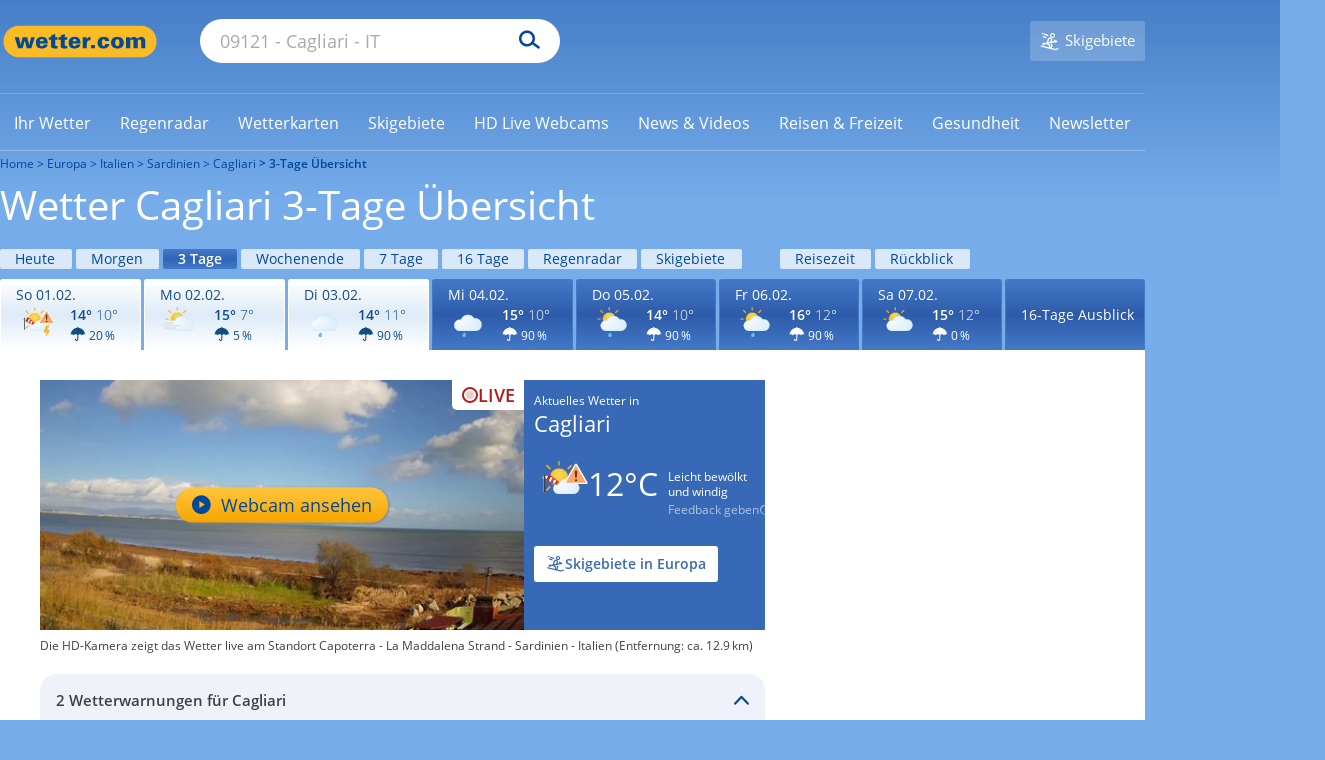

--- FILE ---
content_type: image/svg+xml
request_url: https://cs3.wettercomassets.com/wcomv6/uwsv2/iconsv2/d110/icon-w100-w110-warning-default-2.svg
body_size: 6136
content:
<svg xmlns="http://www.w3.org/2000/svg" xmlns:xlink="http://www.w3.org/1999/xlink" width="140" height="140" viewBox="0 0 140 140" style="fill: none"><mask id="mask0_854_15288" maskUnits="userSpaceOnUse" x="41" y="29" width="48" height="48" style="mask-type: alpha"><path d="M41.3843 53.3278C41.3843 66.3527 51.943 76.9124 64.9679 76.9124C77.9928 76.9124 88.5516 66.3527 88.5516 53.3278C88.5516 40.3029 77.9928 29.7441 64.9679 29.7441C51.943 29.7441 41.3843 40.3029 41.3843 53.3278Z" style="fill-rule: evenodd; clip-rule: evenodd; fill: white" />

</mask><g style="mask: url(#mask0_854_15288)"><path d="M41.3843 53.3278C41.3843 66.3527 51.943 76.9124 64.9679 76.9124C77.9928 76.9124 88.5516 66.3527 88.5516 53.3278C88.5516 40.3029 77.9928 29.7441 64.9679 29.7441C51.943 29.7441 41.3843 40.3029 41.3843 53.3278Z" style="fill-rule: evenodd; clip-rule: evenodd; fill: url(#paint0_radial_854_15288)" />

</g><path d="M64.9678 29.1953C51.6218 29.1953 40.8359 40.0732 40.8359 53.3272C40.8359 66.6732 51.7138 77.4591 64.9678 77.4591C78.3138 77.4591 89.0987 66.5812 89.0987 53.3272C89.1917 39.9822 78.3138 29.1953 64.9678 29.1953ZM64.9677 30.2012C77.6735 30.2012 88.0942 40.5308 88.0942 53.3276C88.0942 66.0333 77.7645 76.454 64.9677 76.454C52.262 76.454 41.8413 66.1244 41.8413 53.3276C41.9324 40.6219 52.262 30.2012 64.9677 30.2012Z" style="fill-rule: evenodd; clip-rule: evenodd; fill: #F7B82C" /><path d="M40.8362 31.3893C40.379 31.3893 40.0138 31.2062 39.7397 30.932L32.0612 23.2536C31.7871 22.9795 31.604 22.5223 31.604 22.1571C31.604 21.7919 31.7871 21.3347 32.0612 21.0606C32.3353 20.7865 32.7925 20.6034 33.1577 20.6034C33.5229 20.6034 33.9801 20.7865 34.2542 21.0606L41.9327 28.739C42.2068 29.0132 42.3899 29.4704 42.3899 29.8355C42.3899 30.2927 42.2068 30.6579 41.9327 30.932C41.6586 31.2982 41.2934 31.3893 40.8362 31.3893Z" style="fill-rule: evenodd; clip-rule: evenodd; fill: #F7B82D" /><path d="M33.1576 20.0546C32.6093 20.0546 32.0611 20.2376 31.6949 20.6948C30.8725 21.5172 30.8725 22.8888 31.6949 23.7112L39.3734 31.3897C39.8306 31.8469 40.2878 32.0299 40.836 32.0299C41.3843 32.0299 41.9325 31.8469 42.2987 31.3897C43.1211 30.5673 43.1211 29.1957 42.2987 28.3733L34.6202 20.6948C34.2541 20.2376 33.7058 20.0546 33.1576 20.0546ZM33.1576 21.152C33.4317 21.152 33.7058 21.2431 33.8889 21.4262L41.5674 29.1046C41.7504 29.2877 41.8415 29.5618 41.8415 29.8359C41.8415 30.1101 41.7504 30.3842 41.5674 30.5673C41.3843 30.7504 41.1102 30.8414 40.836 30.8414C40.5619 30.8414 40.2878 30.7504 40.1047 30.5673L32.4262 22.8888C32.2432 22.7057 32.1521 22.4316 32.1521 22.1575C32.1521 21.8834 32.2432 21.6092 32.4262 21.4262C32.6093 21.2431 32.8834 21.152 33.1576 21.152Z" style="fill-rule: evenodd; clip-rule: evenodd; fill: #F5AE23" /><path d="M23.102 55.3379C22.1876 55.3379 21.5483 54.6066 21.5483 53.7842C21.5483 52.9618 22.2797 52.2305 23.102 52.2305H30.8716C31.786 52.2305 32.4253 52.9618 32.4253 53.7842C32.4253 54.6066 31.6939 55.3379 30.8716 55.3379H23.102Z" style="fill-rule: evenodd; clip-rule: evenodd; fill: #F7B82D" /><path d="M30.8724 51.5898H23.1029C21.9144 51.5898 21 52.5042 21 53.6918C21 54.8803 21.9144 55.7938 23.1029 55.7938H30.8724C32.061 55.7938 32.9754 54.8794 32.9754 53.6918C33.0664 52.5953 32.061 51.5898 30.8724 51.5898ZM30.8724 52.6873C31.4207 52.6873 31.969 53.1445 31.969 53.7838C31.969 54.3321 31.5117 54.8803 30.8724 54.8803H23.1029C22.5547 54.8803 22.0064 54.4231 22.0064 53.7838C22.0064 53.2356 22.4636 52.6873 23.1029 52.6873H30.8724Z" style="fill-rule: evenodd; clip-rule: evenodd; fill: #F5AE23" /><path d="M99.3369 55.3359C98.4225 55.3359 97.7832 54.6046 97.7832 53.7822C97.7832 52.9598 98.5145 52.2285 99.3369 52.2285H107.106C108.021 52.2285 108.66 52.9598 108.66 53.7822C108.66 54.6046 107.929 55.3359 107.106 55.3359H99.3369Z" style="fill-rule: evenodd; clip-rule: evenodd; fill: #F7B82D" /><path d="M107.107 51.5879H99.3378C98.1493 51.5879 97.2349 52.5023 97.2349 53.6898C97.2349 54.8784 98.1493 55.7918 99.3378 55.7918H107.107C108.296 55.7918 109.21 54.8774 109.21 53.6898C109.301 52.5933 108.296 51.5879 107.107 51.5879ZM107.107 52.6855C107.655 52.6855 108.204 53.1427 108.204 53.7821C108.204 54.3303 107.747 54.8786 107.107 54.8786H99.3377C98.7895 54.8786 98.2412 54.4214 98.2412 53.7821C98.2412 53.2338 98.6984 52.6855 99.3377 52.6855H107.107Z" style="fill-rule: evenodd; clip-rule: evenodd; fill: #F5AE23" /><path d="M64.7852 21.5175C63.8707 21.5175 63.2314 20.7862 63.2314 19.9638V12.1943C63.2314 11.2799 63.9628 10.6406 64.7852 10.6406C65.6996 10.6406 66.3389 11.372 66.3389 12.1943V19.9638C66.3398 20.7862 65.6085 21.5175 64.7852 21.5175Z" style="fill-rule: evenodd; clip-rule: evenodd; fill: #F7B82D" /><path d="M64.7848 10C63.5963 10 62.6819 10.9144 62.6819 12.102V19.8715C62.6819 21.06 63.5963 21.9734 64.7848 21.9734C65.9734 21.9734 66.8878 21.059 66.8878 19.8715V12.102C66.8878 10.9134 65.8823 10 64.7848 10ZM64.7847 11.0957C65.333 11.0957 65.8812 11.5529 65.8812 12.1922V19.9617C65.8812 20.51 65.424 21.0582 64.7847 21.0582C64.2365 21.0582 63.6882 20.601 63.6882 19.9617V12.1922C63.6882 11.5529 64.1454 11.0957 64.7847 11.0957Z" style="fill-rule: evenodd; clip-rule: evenodd; fill: #F5AE23" /><path d="M33.1578 86.9658C32.7006 86.9658 32.3354 86.7827 32.0613 86.5086C31.421 85.8683 31.421 84.8638 32.0613 84.2236L39.7397 76.5451C40.0139 76.271 40.4711 76.0879 40.8362 76.0879C41.2934 76.0879 41.6586 76.271 41.9327 76.5451C42.2069 76.8192 42.3899 77.2774 42.3899 77.6426C42.3899 78.0068 42.2069 78.464 41.9327 78.7381L34.2543 86.4166C33.9801 86.7827 33.615 86.9658 33.1578 86.9658Z" style="fill-rule: evenodd; clip-rule: evenodd; fill: #F7B82D" /><path d="M40.836 75.541C40.2878 75.541 39.7395 75.7241 39.3734 76.1813L31.6949 83.8598C30.8725 84.6821 30.8725 86.0537 31.6949 86.8761C32.1521 87.3333 32.6093 87.5164 33.1576 87.5164C33.7058 87.5164 34.2541 87.3333 34.6202 86.8761L42.2987 79.1977C43.1211 78.3753 43.1211 77.0037 42.2987 76.1813C41.9325 75.8151 41.3843 75.541 40.836 75.541ZM40.8363 76.6367C41.1104 76.6367 41.3845 76.7278 41.5676 76.9108C41.7507 77.0939 41.8417 77.368 41.8417 77.6422C41.8417 77.9163 41.7507 78.1904 41.5676 78.3735L33.8891 86.052C33.7061 86.235 33.4319 86.3261 33.1578 86.3261C32.8837 86.3261 32.6095 86.235 32.4265 86.052C32.2434 85.8689 32.1523 85.5948 32.1523 85.3206C32.1523 85.0465 32.2434 84.7724 32.4265 84.5893L40.1049 76.9108C40.288 76.7287 40.5621 76.6367 40.8363 76.6367Z" style="fill-rule: evenodd; clip-rule: evenodd; fill: #F5AE23" /><path d="M88.6433 31.3893C88.1861 31.3893 87.8209 31.2062 87.5468 30.932C87.2737 30.6579 87.0896 30.2007 87.0896 29.8355C87.0896 29.3783 87.2737 29.0132 87.5468 28.739L95.2262 21.0606C95.4994 20.7865 95.9576 20.6034 96.3218 20.6034C96.7799 20.6034 97.1451 20.7865 97.4183 21.0606C97.6924 21.3347 97.8765 21.7919 97.8765 22.1571C97.8765 22.5223 97.6924 22.9795 97.4183 23.2536L89.7398 30.932C89.4657 31.2982 89.0995 31.3893 88.6433 31.3893Z" style="fill-rule: evenodd; clip-rule: evenodd; fill: #F7B82D" /><path d="M96.3214 20.0546C95.7731 20.0546 95.2259 20.2376 94.8597 20.6948L87.1803 28.3733C86.3579 29.1957 86.3579 30.5673 87.1803 31.3897C87.6384 31.8469 88.0956 32.0299 88.6429 32.0299C89.1921 32.0299 89.7394 31.8469 90.1056 31.3897L97.784 23.7112C98.6064 22.8888 98.6064 21.5172 97.784 20.6948C97.4179 20.2376 96.8706 20.0546 96.3214 20.0546ZM96.3214 21.152C96.5955 21.152 96.8706 21.2431 97.0527 21.4262C97.2368 21.6092 97.3268 21.8834 97.3268 22.1575C97.3268 22.4316 97.2368 22.7057 97.0527 22.8888L89.3742 30.5673C89.1921 30.7504 88.918 30.8414 88.6429 30.8414C88.3698 30.8414 88.0956 30.7504 87.9116 30.5673C87.7295 30.3842 87.6384 30.1101 87.6384 29.8359C87.6384 29.5618 87.7295 29.2877 87.9116 29.1046L95.591 21.4262C95.7721 21.2431 96.0473 21.152 96.3214 21.152Z" style="fill-rule: evenodd; clip-rule: evenodd; fill: #F5AE23" /><path d="M76.2997 57.5666C73.876 58.6731 71.7214 60.2397 69.9264 62.2672C69.837 62.4518 69.6572 62.5426 69.5678 62.7282L69.4784 62.82C68.8496 63.5574 68.3112 64.3866 67.7728 65.3095L67.6834 65.4931C67.594 65.7695 67.4142 65.9531 67.3248 66.2305C67.0556 66.8761 66.7864 67.5207 66.5172 68.0734L66.3374 68.4416L65.9788 68.3498C65.1712 68.1652 64.3627 68.0734 63.5551 68.0734C56.1041 68.0734 50 74.3407 50 82.0826C50 83.9256 50.449 85.8613 51.1672 87.6125C53.3217 92.6823 58.2586 96 63.6445 96H101.884C110.231 96 117.052 88.9954 117.052 80.4243C117.052 71.8531 110.231 64.8485 101.884 64.8485C101.077 64.8485 100.266 64.9403 99.4594 65.1249L99.1912 65.2157L99.0104 64.9403C95.6887 59.3177 89.8538 56 83.4796 56C81.0578 56 78.634 56.5528 76.2997 57.5666Z" style="fill-rule: evenodd; clip-rule: evenodd; fill: url(#paint1_radial_854_15288)" /><path d="M83.9533 56C81.4385 56 79.0122 56.5403 76.5877 57.622C74.0719 58.7026 71.9159 60.3246 70.1207 62.3064C70.0303 62.4878 69.8513 62.5766 69.7619 62.757L69.6714 62.8477C69.0432 63.5675 68.5035 64.4687 67.9657 65.369L67.8762 65.5494C67.6963 65.8196 67.6068 66 67.4269 66.2711C67.0681 66.9012 66.7968 67.5313 66.6188 68.0716C65.7202 67.8912 64.9121 67.8014 64.1039 67.8014C56.3785 67.8014 50 74.1088 50 81.9465C50 83.8387 50.3598 85.7298 51.1689 87.5322C53.4144 92.6663 58.445 96 64.0145 96H102.37C110.992 96 118 88.9728 118 80.3246C118 71.6764 110.992 64.6492 102.37 64.6492C101.562 64.6492 100.753 64.7399 99.8544 64.9193C96.44 59.3337 90.5098 56 83.9533 56ZM83.9528 56.9004C90.1495 56.9004 95.8103 60.0536 99.0438 65.3691L99.4027 65.9095L100.032 65.8207C100.84 65.6393 101.649 65.6393 102.368 65.6393C110.452 65.6393 117.009 72.2169 117.009 80.4145C117.009 88.5214 110.452 95.098 102.278 95.098H63.9216C58.712 95.098 53.9507 91.9448 51.8842 87.1715C51.1665 85.4589 50.8076 83.7472 50.8076 81.9467C50.8076 74.6484 56.7349 68.7925 63.9225 68.7925C64.7307 68.7925 65.4493 68.8832 66.2584 69.0627L66.9761 69.2441L67.2465 68.5224C67.4264 67.982 67.6958 67.352 68.0546 66.8107C68.1431 66.5405 68.324 66.3601 68.4135 66.0899L68.502 65.9095C69.0417 65.0083 69.5805 64.1978 70.2097 63.477L70.2991 63.3873C70.3876 63.2078 70.479 63.1171 70.658 63.0274C72.3647 61.1352 74.5197 59.604 76.8556 58.5233C79.1925 57.351 81.6169 56.9004 83.9528 56.9004Z" style="fill-rule: evenodd; clip-rule: evenodd; fill: #BEE2F1" /><defs><radialGradient id="paint0_radial_854_15288" cx="0" cy="0" r="1" gradientUnits="userSpaceOnUse" gradientTransform="translate(65.315 45.4122) scale(31.1713 31.172)"><stop offset="0" style="stop-color: #F9DA52" /><stop offset="1" style="stop-color: #F6B82B" />


</radialGradient><radialGradient id="paint1_radial_854_15288" cx="0" cy="0" r="1" gradientUnits="userSpaceOnUse" gradientTransform="translate(63.6085 73.2992) scale(54.3234 32.4065)"><stop offset="0" style="stop-color: #F4F9FF" /><stop offset="1" style="stop-color: #DDEFF9" />


</radialGradient>


</defs><svg xmlns="http://www.w3.org/2000/svg" width="140" height="140" viewBox="0 0 140 140" style="fill: none"><path d="M108.167 113.537C107.982 113.537 107.704 113.445 107.611 113.259C107.518 113.073 107.426 112.889 107.518 112.703L109.834 102.693C109.926 102.137 109.834 101.581 109.463 101.21C109.094 100.747 108.63 100.562 108.074 100.562H99.0917C98.9062 100.562 98.6285 100.469 98.5352 100.283C98.443 100.098 98.3508 99.8204 98.443 99.6348L106.87 77.9462L107.426 76.5565H117.798L117.335 77.4836L111.686 91.0156C111.501 91.5714 111.501 92.2196 111.871 92.6832C112.241 93.1468 112.705 93.4247 113.354 93.4247H120.576C120.854 93.4247 121.039 93.518 121.225 93.796C121.317 93.9806 121.317 94.2596 121.225 94.5365L108.723 113.166C108.537 113.445 108.353 113.537 108.167 113.537Z" style="fill-rule: evenodd; clip-rule: evenodd; fill: #F7B82C" /><path d="M118.724 76H107.148L106.5 77.6687L98.0726 99.3563C97.7939 100.19 98.3503 101.024 99.1835 101.024H108.167C109 101.024 109.556 101.766 109.37 102.507L107.055 112.517C106.87 113.351 107.518 114 108.259 114C108.63 114 109 113.814 109.279 113.444L121.78 94.8149C122.336 93.98 121.78 92.8683 120.761 92.8683H113.538C112.704 92.8683 112.056 91.9411 112.427 91.2006L118.076 77.6687L118.724 76ZM117.057 77.0201L116.964 77.2057L111.315 90.7376C111.038 91.4781 111.13 92.2197 111.501 92.8689C111.965 93.5171 112.612 93.8883 113.445 93.8883H120.669C120.669 93.8883 120.761 93.8883 120.761 93.9806V94.1663L108.259 112.796L108.167 112.889C108.074 112.889 108.074 112.889 107.981 112.796V112.703L110.297 102.693C110.482 102.044 110.297 101.303 109.834 100.747C109.37 100.191 108.722 99.9128 108.074 99.9128H99.0913C98.998 99.9128 98.998 99.9128 98.998 99.8204V99.6348L107.426 77.9462L107.796 76.9277H117.057V77.0201Z" style="fill-rule: evenodd; clip-rule: evenodd; fill: #F5AE23" /></svg><svg xmlns="http://www.w3.org/2000/svg" width="140" height="140" viewBox="0 0 140 140" style="fill: none"><path d="M26.5069 48.2578V89.7054" style="stroke: white; stroke-width: 3; stroke-linecap: round" /><path d="M28.0273 49.4368L39.3809 47.1778L63.3046 64.2686C63.3046 64.2686 63.1018 67.1159 62.3922 69.0802C61.6826 70.9463 58.6415 71.5356 58.6415 71.5356L33.0959 60.7318L28.0273 51.8923V49.4368Z" style="fill-rule: evenodd; clip-rule: evenodd; fill: white" /><path d="M40.395 46.0982C40.4963 46.0982 40.4963 46.0982 40.395 46.0982C40.1922 46.0982 39.3813 46.1964 38.8744 46.5893L28.7383 48.7501V49.7322L37.961 47.6697C37.0497 48.7501 35.1237 51.2055 34.3127 52.9734C33.3993 54.8395 32.6897 56.9021 32.3866 58.4735L28.7383 51.9912V53.6609L32.2863 59.9468C32.2863 60.5351 32.488 60.929 32.7921 61.1254C32.9959 61.2226 57.7295 72.3221 59.0463 72.3221C60.4665 72.2239 61.2775 71.3399 62.4939 69.4738C63.7104 67.5095 64.5214 64.8576 63.608 63.5818C63.5076 63.3844 41.7128 46.0982 40.4963 46L40.395 46.0982ZM39.6853 62.4997C39.3812 62.0086 38.773 60.5343 40.699 56.6067C42.7264 52.5798 44.5511 51.6958 45.2607 51.5976C46.4772 52.4815 47.6946 53.4637 49.1128 54.5441C48.2005 55.3298 46.5785 56.7049 45.5648 58.571C44.247 60.831 44.0443 63.3836 43.9429 64.3658C42.4233 63.6783 41.0031 63.089 39.6853 62.4997ZM49.4169 66.8227C49.2141 66.2344 48.7083 64.7602 50.3292 61.6172C52.3566 57.6886 54.1813 58.4743 54.1813 58.4743C55.7019 59.6529 57.2214 60.8325 58.4389 61.8147C57.7293 62.5012 56.7156 63.4834 56.006 64.8584C55.195 66.3316 54.8909 68.0023 54.7895 69.0807C53.27 68.3932 51.3429 67.6085 49.4169 66.8227ZM60.0598 67.4101C60.9731 65.7414 61.6827 65.0539 62.291 64.8574C62.4937 65.3485 62.1896 66.92 61.0735 68.5897C59.9594 70.3576 59.5539 70.6532 59.1484 70.6532C59.1484 69.9647 59.2498 68.8843 60.0598 67.4101ZM28.7383 49.7324V51.9914V49.7324Z" style="fill-rule: evenodd; clip-rule: evenodd; fill: url(#paint0_radial_854_17877)" /><path d="M27.5205 48.2578V90" style="stroke: #404040; stroke-width: 3; stroke-linecap: round" /><defs><radialGradient id="paint0_radial_854_17877" cx="0" cy="0" r="1" gradientUnits="userSpaceOnUse" gradientTransform="translate(46.3688 59.3135) scale(15.782 11.7585)"><stop offset="0" style="stop-color: #D44444" /><stop offset="1" style="stop-color: #C11D1D" />
            
            
        </radialGradient>
        
    </defs></svg><svg xmlns="http://www.w3.org/2000/svg" width="140" height="140" viewBox="0 0 140 140" style="fill: none"><path d="M-117 -308H303V-310H-117V-308ZM304 -307V533H306V-307H304ZM303 534H-117V536H303V534ZM-118 533V-307H-120V533H-118ZM-117 534C-117.552 534 -118 533.552 -118 533H-120C-120 534.657 -118.657 536 -117 536V534ZM304 533C304 533.552 303.552 534 303 534V536C304.657 536 306 534.657 306 533H304ZM303 -308C303.552 -308 304 -307.552 304 -307H306C306 -308.657 304.657 -310 303 -310V-308ZM-117 -310C-118.657 -310 -120 -308.657 -120 -307H-118C-118 -307.552 -117.552 -308 -117 -308V-310Z" style="fill: black; fill-opacity: 0.1" /><g style="clip-path: url(#clip0_854_15288)"><path d="M107.377 19.8721C107.999 18.7916 109.556 18.7916 110.179 19.8721L136.806 66.0628C137.428 67.1433 136.65 68.4939 135.404 68.4939H82.1516C80.9059 68.4939 80.1274 67.1433 80.7502 66.0628L107.377 19.8721Z" style="fill: #FBA566" /><path d="M105.867 42.0132L106.63 50.9072C106.767 52.0578 106.985 52.9111 107.282 53.4669C107.58 54.0261 108.1 54.2946 108.849 54.2762C109.586 54.2582 110.112 53.9539 110.421 53.3642C110.736 52.7738 110.934 51.9305 111.018 50.837L111.815 41.6437C111.901 40.7987 111.94 39.9658 111.931 39.1472C111.916 37.7576 111.702 36.6997 111.296 35.9729C110.883 35.2432 110.083 34.894 108.888 34.9233C107.907 34.9473 107.113 35.2575 106.513 35.8463C105.919 36.4389 105.625 37.2501 105.636 38.278C105.644 39.0348 105.723 40.28 105.867 42.0132ZM106.956 62.4383C107.59 62.9116 108.321 63.1374 109.156 63.1169C109.978 63.0966 110.698 62.8329 111.309 62.3234C111.921 61.8147 112.219 61.1306 112.209 60.2679C112.201 59.5045 111.889 58.8633 111.272 58.3399C110.661 57.8209 109.918 57.5698 109.054 57.5911C108.191 57.6124 107.465 57.8997 106.872 58.4482C106.284 59.0013 105.992 59.6572 106 60.4207C106.01 61.2945 106.329 61.9687 106.956 62.4383Z" style="fill-rule: evenodd; clip-rule: evenodd; fill: #623818" /><path d="M105.847 18.9905C107.149 16.7317 110.406 16.7317 111.708 18.9905L138.335 65.1811C139.634 67.4344 138.013 70.2593 135.404 70.2593H82.1512C79.5423 70.2593 77.9214 67.4344 79.2203 65.1812L105.847 18.9905ZM108.778 20.9761L82.4039 66.7285H135.151L108.778 20.9761Z" style="fill-rule: evenodd; clip-rule: evenodd; fill: white" />



</g><defs><clipPath id="clip0_854_15288"><rect width="140" height="140" style="fill: white" />

</clipPath>

</defs></svg></svg>